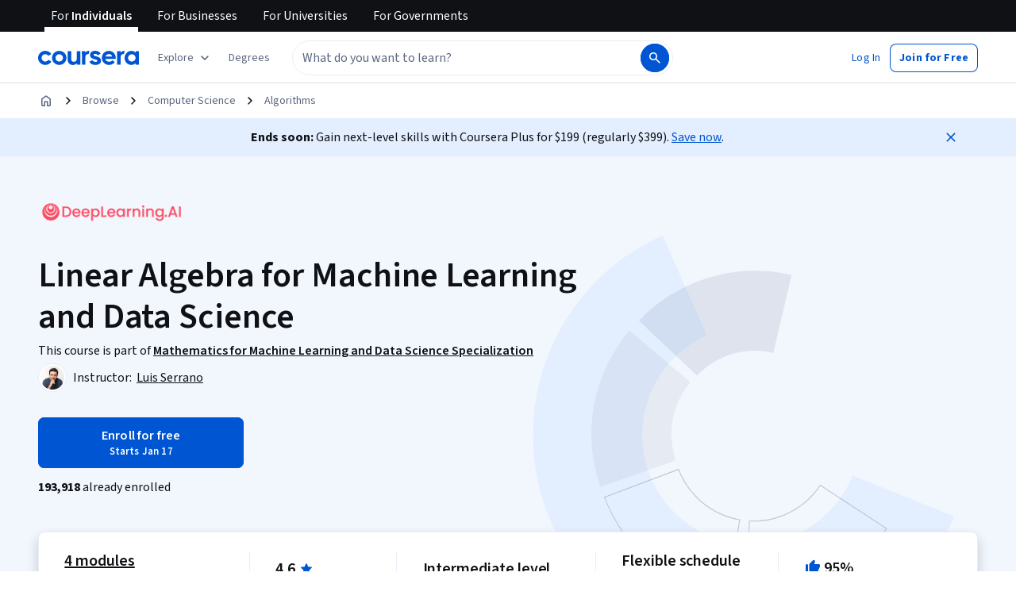

--- FILE ---
content_type: application/javascript
request_url: https://d3njjcbhbojbot.cloudfront.net/webapps/r2-builds/br/consumer-description-page/24.ec8bce91ebade1c3591c.js
body_size: 3336
content:
(window.webpackJsonp=window.webpackJsonp||[]).push([[24],{"6ySl":function(module,e,n){"use strict";n.d(e,"a",(function(){return toCarouselCollection}));var i=n("3tO9"),a=n.n(i),t=n("w+Vu"),d=n("xHIQ"),r={COURSE:t.c.Course,PROFESSIONAL_CERTIFICATE:t.c.ProfessionalCertificate,PROJECT:t.c.Project,RHYME_PROJECT:t.c.GuidedProject,SPECIALIZATION:t.c.Specialization,"GUIDED PROJECT":t.c.GuidedProject},toCarouselCollection=function(e){var n=e.recommendationsCollection,i=e.collectionId,t=e.subfolderLocaleCode;return{entities:n.map((function(e){return a()(a()({},(n=e,a()(a()({},n),{},{imageUrl:n.imageUrl,partners:n.partners.map((function(e){return a()(a()({},e),{},{logo:e.squareLogo})})),partnerLogos:n.partners&&n.partners.map((function(e){return e.squareLogo})),productType:r[n.productType]}))),{},{link:Object(d.a)({productPageUrlPath:e.link,subfolderLocaleCode:t})});var n})),collectionId:i,title:""}}},Es8H:function(module,exports){var e={kind:"Document",definitions:[{kind:"FragmentDefinition",name:{kind:"Name",value:"RelatedRecommendation"},typeCondition:{kind:"NamedType",name:{kind:"Name",value:"ProductCard_ProductCard"}},directives:[],selectionSet:{kind:"SelectionSet",selections:[{kind:"Field",name:{kind:"Name",value:"id"},arguments:[],directives:[]},{kind:"Field",name:{kind:"Name",value:"canonicalType"},arguments:[],directives:[]},{kind:"Field",name:{kind:"Name",value:"marketingProductType"},arguments:[],directives:[]},{kind:"Field",name:{kind:"Name",value:"badges"},arguments:[],directives:[]},{kind:"Field",name:{kind:"Name",value:"productTypeAttributes"},arguments:[],directives:[],selectionSet:{kind:"SelectionSet",selections:[{kind:"InlineFragment",typeCondition:{kind:"NamedType",name:{kind:"Name",value:"ProductCard_Course"}},directives:[],selectionSet:{kind:"SelectionSet",selections:[{kind:"Field",name:{kind:"Name",value:"canonical"},arguments:[],directives:[],selectionSet:{kind:"SelectionSet",selections:[{kind:"Field",name:{kind:"Name",value:"id"},arguments:[],directives:[]},{kind:"Field",name:{kind:"Name",value:"name"},arguments:[],directives:[]},{kind:"Field",name:{kind:"Name",value:"slug"},arguments:[],directives:[]},{kind:"Field",name:{kind:"Name",value:"partners"},arguments:[],directives:[],selectionSet:{kind:"SelectionSet",selections:[{kind:"Field",name:{kind:"Name",value:"id"},arguments:[],directives:[]},{kind:"Field",name:{kind:"Name",value:"name"},arguments:[],directives:[]},{kind:"Field",name:{kind:"Name",value:"squareLogo"},arguments:[],directives:[]}]}},{kind:"Field",name:{kind:"Name",value:"promoPhotoUrl"},arguments:[],directives:[]}]}}]}},{kind:"InlineFragment",typeCondition:{kind:"NamedType",name:{kind:"Name",value:"ProductCard_Specialization"}},directives:[],selectionSet:{kind:"SelectionSet",selections:[{kind:"Field",name:{kind:"Name",value:"canonical"},arguments:[],directives:[],selectionSet:{kind:"SelectionSet",selections:[{kind:"Field",name:{kind:"Name",value:"id"},arguments:[],directives:[]},{kind:"Field",name:{kind:"Name",value:"name"},arguments:[],directives:[]},{kind:"Field",name:{kind:"Name",value:"productVariant"},arguments:[],directives:[]},{kind:"Field",name:{kind:"Name",value:"slug"},arguments:[],directives:[]},{kind:"Field",name:{kind:"Name",value:"partners"},arguments:[],directives:[],selectionSet:{kind:"SelectionSet",selections:[{kind:"Field",name:{kind:"Name",value:"id"},arguments:[],directives:[]},{kind:"Field",name:{kind:"Name",value:"name"},arguments:[],directives:[]},{kind:"Field",name:{kind:"Name",value:"squareLogo"},arguments:[],directives:[]}]}},{kind:"Field",name:{kind:"Name",value:"cardImageUrl"},arguments:[],directives:[]},{kind:"Field",name:{kind:"Name",value:"urlPath"},arguments:[],directives:[]}]}}]}}]}}]}}],loc:{start:0,end:593}};e.loc.source={body:"fragment RelatedRecommendation on ProductCard_ProductCard {\n  id\n  canonicalType\n  marketingProductType\n  badges\n  productTypeAttributes {\n    ... on ProductCard_Course {\n      canonical {\n        id\n        name\n        slug\n        partners {\n          id\n          name\n          squareLogo\n        }\n        promoPhotoUrl\n      }\n    }\n    ... on ProductCard_Specialization {\n      canonical {\n        id\n        name\n        productVariant\n        slug\n        partners {\n          id\n          name\n          squareLogo\n        }\n        cardImageUrl\n        urlPath\n      }\n    }\n  }\n}\n",name:"GraphQL request",locationOffset:{line:1,column:1}};var n={};function findOperation(e,n){for(var i=0;i<e.definitions.length;i++){var a=e.definitions[i];if(a.name&&a.name.value==n)return a}}e.definitions.forEach((function(e){if(e.name){var i=new Set;!function collectFragmentReferences(e,n){if("FragmentSpread"===e.kind)n.add(e.name.value);else if("VariableDefinition"===e.kind){var i=e.type;"NamedType"===i.kind&&n.add(i.name.value)}e.selectionSet&&e.selectionSet.selections.forEach((function(e){collectFragmentReferences(e,n)})),e.variableDefinitions&&e.variableDefinitions.forEach((function(e){collectFragmentReferences(e,n)})),e.definitions&&e.definitions.forEach((function(e){collectFragmentReferences(e,n)}))}(e,i),n[e.name.value]=i}})),module.exports=e,module.exports.RelatedRecommendation=function(e,i){var a={kind:e.kind,definitions:[findOperation(e,i)]};e.hasOwnProperty("loc")&&(a.loc=e.loc);var t=n[i]||new Set,d=new Set,r=new Set;for(t.forEach((function(e){r.add(e)}));r.size>0;){var l=r;r=new Set,l.forEach((function(e){d.has(e)||(d.add(e),(n[e]||new Set).forEach((function(e){r.add(e)})))}))}return d.forEach((function(n){var i=findOperation(e,n);i&&a.definitions.push(i)})),a}(e,"RelatedRecommendation")},qPgu:function(module,exports,e){var n={kind:"Document",definitions:[{kind:"FragmentDefinition",name:{kind:"Name",value:"ConsumerCoursePageFields"},typeCondition:{kind:"NamedType",name:{kind:"Name",value:"DescriptionPage_CoursePage"}},directives:[],selectionSet:{kind:"SelectionSet",selections:[{kind:"Field",name:{kind:"Name",value:"id"},arguments:[],directives:[]},{kind:"Field",name:{kind:"Name",value:"activeSpecialization"},arguments:[],directives:[],selectionSet:{kind:"SelectionSet",selections:[{kind:"FragmentSpread",name:{kind:"Name",value:"Specialization"},directives:[]}]}},{kind:"Field",name:{kind:"Name",value:"averageContentSatisfactionScore"},arguments:[],directives:[]},{kind:"Field",name:{kind:"Name",value:"averageInstructorRating"},arguments:[],directives:[]},{kind:"Field",name:{kind:"Name",value:"certificates"},arguments:[],directives:[]},{kind:"Field",name:{kind:"Name",value:"cmlFaqs"},arguments:[],directives:[],selectionSet:{kind:"SelectionSet",selections:[{kind:"FragmentSpread",name:{kind:"Name",value:"Faq"},directives:[]}]}},{kind:"Field",name:{kind:"Name",value:"cmlLearningObjectives"},arguments:[],directives:[],selectionSet:{kind:"SelectionSet",selections:[{kind:"FragmentSpread",name:{kind:"Name",value:"CmlContent"},directives:[]}]}},{kind:"Field",name:{kind:"Name",value:"cmlRecommendedBackground"},arguments:[],directives:[],selectionSet:{kind:"SelectionSet",selections:[{kind:"FragmentSpread",name:{kind:"Name",value:"CmlContent"},directives:[]}]}},{kind:"Field",name:{kind:"Name",value:"contentSatisfactionRatingsCount"},arguments:[],directives:[]},{kind:"Field",name:{kind:"Name",value:"courseStatus"},arguments:[],directives:[]},{kind:"Field",name:{kind:"Name",value:"courseType"},arguments:[],directives:[]},{kind:"Field",name:{kind:"Name",value:"degrees"},arguments:[],directives:[],selectionSet:{kind:"SelectionSet",selections:[{kind:"FragmentSpread",name:{kind:"Name",value:"Degree"},directives:[]}]}},{kind:"Field",name:{kind:"Name",value:"description"},arguments:[],directives:[]},{kind:"Field",name:{kind:"Name",value:"difficultyLevel"},arguments:[],directives:[]},{kind:"Field",name:{kind:"Name",value:"domains"},arguments:[],directives:[],selectionSet:{kind:"SelectionSet",selections:[{kind:"FragmentSpread",name:{kind:"Name",value:"Domain"},directives:[]}]}},{kind:"Field",name:{kind:"Name",value:"estimatedWorkload"},arguments:[],directives:[]},{kind:"Field",name:{kind:"Name",value:"instructorRatingCount"},arguments:[],directives:[]},{kind:"Field",name:{kind:"Name",value:"instructors"},arguments:[],directives:[],selectionSet:{kind:"SelectionSet",selections:[{kind:"FragmentSpread",name:{kind:"Name",value:"Instructor"},directives:[]}]}},{kind:"Field",name:{kind:"Name",value:"learnerIncentivePromotions"},arguments:[],directives:[],selectionSet:{kind:"SelectionSet",selections:[{kind:"Field",name:{kind:"Name",value:"id"},arguments:[],directives:[]},{kind:"Field",name:{kind:"Name",value:"imageUrl"},arguments:[],directives:[]},{kind:"Field",name:{kind:"Name",value:"text"},arguments:[],directives:[]},{kind:"Field",name:{kind:"Name",value:"title"},arguments:[],directives:[]}]}},{kind:"Field",name:{kind:"Name",value:"learningOutcomes"},arguments:[],directives:[],selectionSet:{kind:"SelectionSet",selections:[{kind:"Field",name:{kind:"Name",value:"careerOutcomeNewCareer"},arguments:[],directives:[]},{kind:"Field",name:{kind:"Name",value:"careerOutcomePayIncrease"},arguments:[],directives:[]},{kind:"Field",name:{kind:"Name",value:"careerOutcomePromotion"},arguments:[],directives:[]},{kind:"Field",name:{kind:"Name",value:"tangibleCareerOutcome"},arguments:[],directives:[]}]}},{kind:"Field",name:{kind:"Name",value:"material"},arguments:[],directives:[],selectionSet:{kind:"SelectionSet",selections:[{kind:"FragmentSpread",name:{kind:"Name",value:"Material"},directives:[]}]}},{kind:"Field",name:{kind:"Name",value:"metaImgSrc"},arguments:[],directives:[]},{kind:"Field",name:{kind:"Name",value:"name"},arguments:[],directives:[]},{kind:"Field",name:{kind:"Name",value:"pageViewsInLastMonthCount"},arguments:[],directives:[]},{kind:"Field",name:{kind:"Name",value:"partners"},arguments:[],directives:[],selectionSet:{kind:"SelectionSet",selections:[{kind:"FragmentSpread",name:{kind:"Name",value:"Partner"},directives:[]}]}},{kind:"Field",name:{kind:"Name",value:"photoUrl"},arguments:[],directives:[]},{kind:"Field",name:{kind:"Name",value:"premiumExperienceVariant"},arguments:[],directives:[]},{kind:"Field",name:{kind:"Name",value:"primaryLanguages"},arguments:[],directives:[]},{kind:"Field",name:{kind:"Name",value:"primarySpecialization"},arguments:[],directives:[],selectionSet:{kind:"SelectionSet",selections:[{kind:"FragmentSpread",name:{kind:"Name",value:"Specialization"},directives:[]}]}},{kind:"Field",name:{kind:"Name",value:"projectMetadata"},arguments:[],directives:[],selectionSet:{kind:"SelectionSet",selections:[{kind:"Field",name:{kind:"Name",value:"id"},arguments:[],directives:[]},{kind:"Field",name:{kind:"Name",value:"screenshotUrls"},arguments:[],directives:[]},{kind:"Field",name:{kind:"Name",value:"cmlTasks"},arguments:[],directives:[],selectionSet:{kind:"SelectionSet",selections:[{kind:"FragmentSpread",name:{kind:"Name",value:"CmlContent"},directives:[]}]}}]}},{kind:"Field",name:{kind:"Name",value:"ratingCountsByStar"},arguments:[],directives:[],selectionSet:{kind:"SelectionSet",selections:[{kind:"FragmentSpread",name:{kind:"Name",value:"RatingCountsByStar"},directives:[]}]}},{kind:"Field",name:{kind:"Name",value:"ratings"},arguments:[],directives:[],selectionSet:{kind:"SelectionSet",selections:[{kind:"FragmentSpread",name:{kind:"Name",value:"Ratings"},directives:[]}]}},{kind:"Field",name:{kind:"Name",value:"skills"},arguments:[],directives:[]},{kind:"Field",name:{kind:"Name",value:"slug"},arguments:[],directives:[]},{kind:"Field",name:{kind:"Name",value:"specializations"},arguments:[],directives:[],selectionSet:{kind:"SelectionSet",selections:[{kind:"FragmentSpread",name:{kind:"Name",value:"Specialization"},directives:[]}]}},{kind:"Field",name:{kind:"Name",value:"subtitleLanguages"},arguments:[],directives:[]},{kind:"Field",name:{kind:"Name",value:"topReviews"},arguments:[],directives:[],selectionSet:{kind:"SelectionSet",selections:[{kind:"FragmentSpread",name:{kind:"Name",value:"Review"},directives:[]}]}},{kind:"Field",name:{kind:"Name",value:"totalEnrollmentCount"},arguments:[],directives:[]},{kind:"Field",name:{kind:"Name",value:"hasFullDiscount"},arguments:[],directives:[]},{kind:"Field",name:{kind:"Name",value:"launchedAt"},arguments:[],directives:[]},{kind:"Field",name:{kind:"Name",value:"testimonials"},arguments:[],directives:[],selectionSet:{kind:"SelectionSet",selections:[{kind:"FragmentSpread",name:{kind:"Name",value:"Testimonial"},directives:[]}]}},{kind:"Field",name:{kind:"Name",value:"relatedRecommendations"},arguments:[],directives:[],selectionSet:{kind:"SelectionSet",selections:[{kind:"Field",name:{kind:"Name",value:"context"},arguments:[],directives:[]},{kind:"Field",name:{kind:"Name",value:"recommenderConfigurationHash"},arguments:[],directives:[]},{kind:"Field",name:{kind:"Name",value:"entities"},arguments:[{kind:"Argument",name:{kind:"Name",value:"limit"},value:{kind:"Variable",name:{kind:"Name",value:"limit"}}}],directives:[],selectionSet:{kind:"SelectionSet",selections:[{kind:"Field",name:{kind:"Name",value:"elements"},arguments:[],directives:[],selectionSet:{kind:"SelectionSet",selections:[{kind:"FragmentSpread",name:{kind:"Name",value:"RelatedRecommendation"},directives:[]}]}}]}}]}},{kind:"Field",name:{kind:"Name",value:"relatedCourses"},arguments:[],directives:[],selectionSet:{kind:"SelectionSet",selections:[{kind:"FragmentSpread",name:{kind:"Name",value:"CollectionEntity"},directives:[]}]}},{kind:"Field",name:{kind:"Name",value:"translatedLanguages"},arguments:[],directives:[],selectionSet:{kind:"SelectionSet",selections:[{kind:"Field",name:{kind:"Name",value:"code"},arguments:[],directives:[]},{kind:"Field",name:{kind:"Name",value:"isMachineTranslated"},arguments:[],directives:[]}]}},{kind:"Field",name:{kind:"Name",value:"dubbedLanguages"},arguments:[],directives:[],selectionSet:{kind:"SelectionSet",selections:[{kind:"Field",name:{kind:"Name",value:"languageCode"},arguments:[],directives:[]}]}}]}},{kind:"OperationDefinition",operation:"query",name:{kind:"Name",value:"ConsumerCoursePage"},variableDefinitions:[{kind:"VariableDefinition",variable:{kind:"Variable",name:{kind:"Name",value:"slug"}},type:{kind:"NonNullType",type:{kind:"NamedType",name:{kind:"Name",value:"String"}}},directives:[]},{kind:"VariableDefinition",variable:{kind:"Variable",name:{kind:"Name",value:"specializationSlug"}},type:{kind:"NamedType",name:{kind:"Name",value:"String"}},directives:[]},{kind:"VariableDefinition",variable:{kind:"Variable",name:{kind:"Name",value:"limit"}},type:{kind:"NamedType",name:{kind:"Name",value:"Int"}},directives:[]}],directives:[],selectionSet:{kind:"SelectionSet",selections:[{kind:"Field",name:{kind:"Name",value:"DescriptionPage"},arguments:[],directives:[],selectionSet:{kind:"SelectionSet",selections:[{kind:"Field",name:{kind:"Name",value:"queryCoursePage"},arguments:[{kind:"Argument",name:{kind:"Name",value:"input"},value:{kind:"ObjectValue",fields:[{kind:"ObjectField",name:{kind:"Name",value:"slug"},value:{kind:"Variable",name:{kind:"Name",value:"slug"}}},{kind:"ObjectField",name:{kind:"Name",value:"specializationSlug"},value:{kind:"Variable",name:{kind:"Name",value:"specializationSlug"}}}]}}],directives:[],selectionSet:{kind:"SelectionSet",selections:[{kind:"FragmentSpread",name:{kind:"Name",value:"ConsumerCoursePageFields"},directives:[]}]}}]}}]}}],loc:{start:0,end:2182}};n.loc.source={body:'#import "./SharedCommonEntitiesFragments.graphql"\n#import "./SharedCourseEntitiesFragments.graphql"\n#import "./TestimonialFragment.graphql"\n#import "./CollectionEntityFragment.graphql"\n#import "./SharedRelatedRecommendationsEntityFragment.graphql"\n\nfragment ConsumerCoursePageFields on DescriptionPage_CoursePage {\n  id\n  activeSpecialization {\n    ...Specialization\n  }\n  averageContentSatisfactionScore\n  averageInstructorRating\n  certificates\n  cmlFaqs {\n    ...Faq\n  }\n  cmlLearningObjectives {\n    ...CmlContent\n  }\n  cmlRecommendedBackground {\n    ...CmlContent\n  }\n  contentSatisfactionRatingsCount\n  courseStatus\n  courseType\n  degrees {\n    ...Degree\n  }\n  description\n  difficultyLevel\n  domains {\n    ...Domain\n  }\n  estimatedWorkload\n  instructorRatingCount\n  instructors {\n    ...Instructor\n  }\n  learnerIncentivePromotions {\n    id\n    imageUrl\n    text\n    title\n  }\n  learningOutcomes {\n    careerOutcomeNewCareer\n    careerOutcomePayIncrease\n    careerOutcomePromotion\n    tangibleCareerOutcome\n  }\n  material {\n    ...Material\n  }\n  metaImgSrc\n  name\n  pageViewsInLastMonthCount\n  partners {\n    ...Partner\n  }\n  photoUrl\n  premiumExperienceVariant\n  primaryLanguages\n  primarySpecialization {\n    ...Specialization\n  }\n  projectMetadata {\n    id\n    screenshotUrls\n    cmlTasks {\n      ...CmlContent\n    }\n  }\n  ratingCountsByStar {\n    ...RatingCountsByStar\n  }\n  ratings {\n    ...Ratings\n  }\n  skills\n  slug\n  specializations {\n    ...Specialization\n  }\n  subtitleLanguages\n  topReviews {\n    ...Review\n  }\n  totalEnrollmentCount\n  hasFullDiscount\n  launchedAt\n  testimonials {\n    ...Testimonial\n  }\n  relatedRecommendations {\n    context\n    recommenderConfigurationHash\n    entities(limit: $limit) {\n      elements {\n        ...RelatedRecommendation\n      }\n    }\n  }\n  relatedCourses {\n    ...CollectionEntity\n  }\n  translatedLanguages {\n    code\n    isMachineTranslated\n  }\n  dubbedLanguages {\n    languageCode\n  }\n}\n\nquery ConsumerCoursePage($slug: String!, $specializationSlug: String, $limit: Int) {\n  DescriptionPage {\n    queryCoursePage(input: { slug: $slug, specializationSlug: $specializationSlug }) {\n      ...ConsumerCoursePageFields\n    }\n  }\n}\n',name:"GraphQL request",locationOffset:{line:1,column:1}};var i={};function unique(e){return e.filter((function(e){if("FragmentDefinition"!==e.kind)return!0;var n=e.name.value;return!i[n]&&(i[n]=!0,!0)}))}n.definitions=n.definitions.concat(unique(e("y6w9").definitions)),n.definitions=n.definitions.concat(unique(e("KZJi").definitions)),n.definitions=n.definitions.concat(unique(e("nm7A").definitions)),n.definitions=n.definitions.concat(unique(e("nqp+").definitions)),n.definitions=n.definitions.concat(unique(e("Es8H").definitions));var a={};function findOperation(e,n){for(var i=0;i<e.definitions.length;i++){var a=e.definitions[i];if(a.name&&a.name.value==n)return a}}function oneQuery(e,n){var i={kind:e.kind,definitions:[findOperation(e,n)]};e.hasOwnProperty("loc")&&(i.loc=e.loc);var t=a[n]||new Set,d=new Set,r=new Set;for(t.forEach((function(e){r.add(e)}));r.size>0;){var l=r;r=new Set,l.forEach((function(e){d.has(e)||(d.add(e),(a[e]||new Set).forEach((function(e){r.add(e)})))}))}return d.forEach((function(n){var a=findOperation(e,n);a&&i.definitions.push(a)})),i}n.definitions.forEach((function(e){if(e.name){var n=new Set;!function collectFragmentReferences(e,n){if("FragmentSpread"===e.kind)n.add(e.name.value);else if("VariableDefinition"===e.kind){var i=e.type;"NamedType"===i.kind&&n.add(i.name.value)}e.selectionSet&&e.selectionSet.selections.forEach((function(e){collectFragmentReferences(e,n)})),e.variableDefinitions&&e.variableDefinitions.forEach((function(e){collectFragmentReferences(e,n)})),e.definitions&&e.definitions.forEach((function(e){collectFragmentReferences(e,n)}))}(e,n),a[e.name.value]=n}})),module.exports=n,module.exports.ConsumerCoursePageFields=oneQuery(n,"ConsumerCoursePageFields"),module.exports.ConsumerCoursePage=oneQuery(n,"ConsumerCoursePage")},rG1F:function(module,e,n){"use strict";e.a={RECOMMENDATIONS:"recommendations",RELATED_COURSE:"related-courses",DEGREES:"degrees"}},tz8j:function(module,e,n){"use strict";var i=n("3tO9"),a=n.n(i),t=n("q1tI"),d=n("Gcrz"),r=n("MnCE"),l=n("+LJP"),s=n("vBmv"),o=n("qPgu"),c=n.n(o),m=n("uJvG"),u=n("w+Vu"),getFormattedRecommendations_getFormattedRecommendations=function(e,n){var i=e||{},t=i.context,d=i.recommenderConfigurationHash,r=i.entities,l=null==r?void 0:r.elements;if(e&&l){return l.flatMap((function(e){var i;if(e){var r=null!==(i=null==e?void 0:e.productTypeAttributes)&&void 0!==i?i:{},l="canonical"in r?r.canonical:void 0;return a()(a()({},function(e){var n=e.productTypeAttributes,i=e.marketingProductType,a="",t="",d="";if("ProductCard_Course"===(null==n?void 0:n.__typename)){var r,l=n.canonical,s=l.slug,o=l.promoPhotoUrl;a=(t=null!==(r=Object(m.e)(i))&&void 0!==r?r:"")===u.c.Project||t===u.c.GuidedProject?"/projects/".concat(s):"/learn/".concat(s),d=null!=o?o:""}else if("ProductCard_Specialization"===(null==n?void 0:n.__typename)){var c=n.canonical,v=c.cardImageUrl,k=c.urlPath;switch(c.productVariant){case"NORMAL_S12N":a=k,t="SPECIALIZATION",d=v;break;case"PROFESSIONAL_CERTIFICATE_S12N":a=k,t="PROFESSIONAL_CERTIFICATE",d=v}}return{link:a,productType:t,imageUrl:d}}(e)),{},{id:null==e?void 0:e.id,name:null==l?void 0:l.name,slug:null==l?void 0:l.slug,partners:null==l?void 0:l.partners,statusTags:n?void 0:null==e?void 0:e.badges,recommenderConfigurationHash:d,context:t})}})).filter((function(e){return void 0!==e}))}};e.a=Object(r.b)(Object(l.a)((function(e){var n;return{slug:e.params.productSlug,specializationSlug:null===(n=e.location.query)||void 0===n?void 0:n.specialization}})))((function(e){var n=e.slug,i=e.specializationSlug,r=e.children;return(t.createElement(d.b,{query:c.a,variables:{slug:n,specializationSlug:i,limit:12},context:{clientName:"gatewayGql"},errorPolicy:"all"},(function(e){var n,i=e.data,d=e.loading,l=e.error,o=null==i?void 0:null===(n=i.DescriptionPage)||void 0===n?void 0:n.queryCoursePage,c=null==o?void 0:o.relatedRecommendations,m=o?a()(a()({},o),{},{relatedRecommendations:getFormattedRecommendations_getFormattedRecommendations(c)}):o;return t.createElement(s.a.Provider,{value:{coursePage:m,isCourseDataLoading:d,error:l}},r)})))}))}}]);
//# sourceMappingURL=24.ec8bce91ebade1c3591c.js.map